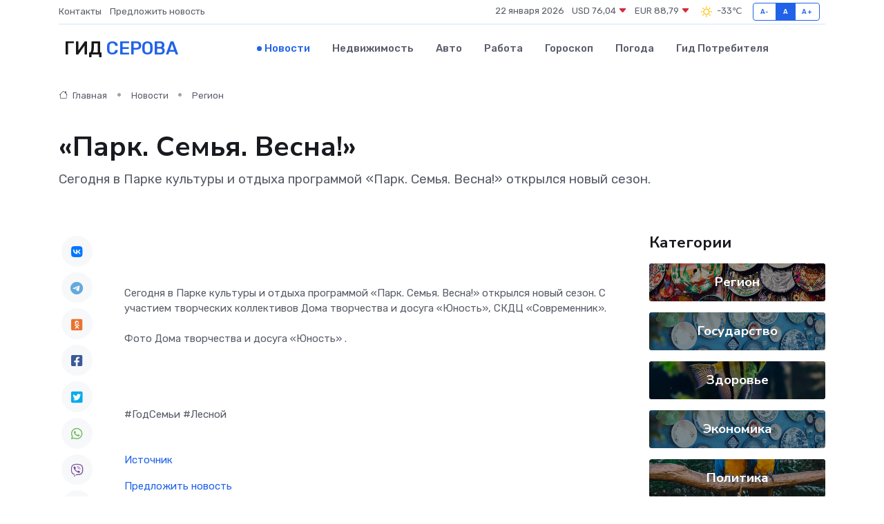

--- FILE ---
content_type: text/html; charset=utf-8
request_url: https://www.google.com/recaptcha/api2/aframe
body_size: 268
content:
<!DOCTYPE HTML><html><head><meta http-equiv="content-type" content="text/html; charset=UTF-8"></head><body><script nonce="HdE2ZWhQuW3X_CqpybsvzQ">/** Anti-fraud and anti-abuse applications only. See google.com/recaptcha */ try{var clients={'sodar':'https://pagead2.googlesyndication.com/pagead/sodar?'};window.addEventListener("message",function(a){try{if(a.source===window.parent){var b=JSON.parse(a.data);var c=clients[b['id']];if(c){var d=document.createElement('img');d.src=c+b['params']+'&rc='+(localStorage.getItem("rc::a")?sessionStorage.getItem("rc::b"):"");window.document.body.appendChild(d);sessionStorage.setItem("rc::e",parseInt(sessionStorage.getItem("rc::e")||0)+1);localStorage.setItem("rc::h",'1769097840529');}}}catch(b){}});window.parent.postMessage("_grecaptcha_ready", "*");}catch(b){}</script></body></html>